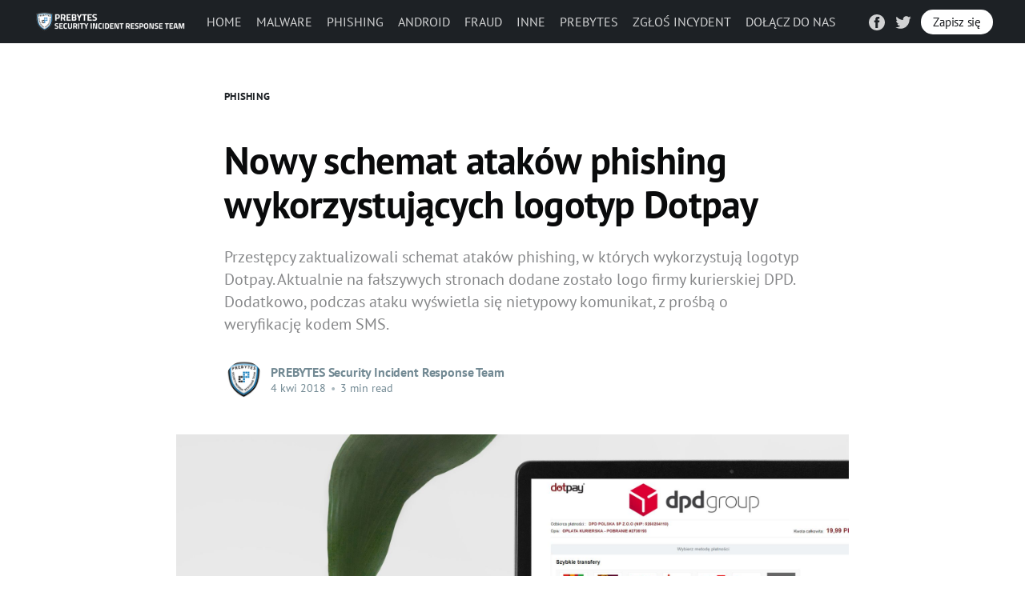

--- FILE ---
content_type: text/html; charset=utf-8
request_url: https://www.sirt.pl/ataki-phishing-wykorzystujace/
body_size: 9833
content:
<!DOCTYPE html>
<html lang="pl">
<head>

    <title>Nowy schemat ataków phishing wykorzystujących logotyp Dotpay.</title>
    <meta charset="utf-8" />
    <meta http-equiv="X-UA-Compatible" content="IE=edge" />
    <meta name="HandheldFriendly" content="True" />
    <meta name="viewport" content="width=device-width, initial-scale=1.0" />
	<link rel="preconnect" href="https://fonts.googleapis.com">
	<link rel="preconnect" href="https://fonts.gstatic.com" crossorigin>
    <style>
        :root {
            --button-bg-color: #ffffff;
            --button-text-color: var(--color-darkgrey);
        }
    </style>

    <link rel="stylesheet" type="text/css" href="https://www.sirt.pl/assets/built/screen.css?v=bb49bee9ab" />

    <meta name="description" content="Na stronach phishing wykorzystujących logotyp Dotpay przestępcy umieścili dodatkowo logo firmy kurierskiej DPD. Wyświetlane są także nietypowe komunikaty.">
    <link rel="icon" href="https://www.sirt.pl/content/images/size/w256h256/2017/12/prebytes_thumb_60.png" type="image/png">
    <link rel="canonical" href="https://www.sirt.pl/ataki-phishing-wykorzystujace/">
    <meta name="referrer" content="no-referrer-when-downgrade">
    
    <meta property="og:site_name" content="PREBYTES Security Incident Response Team">
    <meta property="og:type" content="article">
    <meta property="og:title" content="Nowy schemat ataków phishing wykorzystujących logotyp Dotpay.">
    <meta property="og:description" content="Przestępcy zaktualizowali schemat ataków phishing, w których wykorzystują logotyp Dotpay. Aktualnie na fałszywych stronach dodane zostało logo firmy kurierskiej DPD. Dodatkowo, podczas ataku wyświetla się nietypowy komunikat, z prośbą o weryfikację kodem SMS.">
    <meta property="og:url" content="https://www.sirt.pl/ataki-phishing-wykorzystujace/">
    <meta property="og:image" content="https://www.sirt.pl/content/images/size/w1200/2018/04/sarah-dorweiler-127187-unsplash-2.jpg">
    <meta property="article:published_time" content="2018-04-04T15:52:55.000Z">
    <meta property="article:modified_time" content="2018-04-06T13:04:50.000Z">
    <meta property="article:tag" content="PHISHING">
    <meta property="article:tag" content="Dotpay">
    <meta property="article:tag" content="atak">
    <meta property="article:tag" content="SSL">
    
    <meta property="article:publisher" content="https://www.facebook.com/PREBYTES.SIRT/">
    <meta property="article:author" content="https://www.facebook.com/PREBYTES.SIRT">
    <meta name="twitter:card" content="summary_large_image">
    <meta name="twitter:title" content="Nowy schemat ataków phishing wykorzystujących logotyp Dotpay.">
    <meta name="twitter:description" content="Przestępcy zaktualizowali schemat ataków phishing, w których wykorzystują logotyp Dotpay. Aktualnie na fałszywych stronach dodane zostało logo firmy kurierskiej DPD. Dodatkowo, podczas ataku wyświetla się nietypowy komunikat, z prośbą o weryfikację kodem SMS.">
    <meta name="twitter:url" content="https://www.sirt.pl/ataki-phishing-wykorzystujace/">
    <meta name="twitter:image" content="https://www.sirt.pl/content/images/size/w1200/2018/04/sarah-dorweiler-127187-unsplash-2.jpg">
    <meta name="twitter:label1" content="Written by">
    <meta name="twitter:data1" content="PREBYTES Security Incident Response Team">
    <meta name="twitter:label2" content="Filed under">
    <meta name="twitter:data2" content="PHISHING, Dotpay, atak, SSL">
    <meta name="twitter:site" content="@PREBYTES_SIRT">
    <meta name="twitter:creator" content="@PREBYTES_SIRT">
    <meta property="og:image:width" content="1200">
    <meta property="og:image:height" content="684">
    
    <script type="application/ld+json">
{
    "@context": "https://schema.org",
    "@type": "Article",
    "publisher": {
        "@type": "Organization",
        "name": "PREBYTES Security Incident Response Team",
        "url": "https://www.sirt.pl/",
        "logo": {
            "@type": "ImageObject",
            "url": "https://www.sirt.pl/content/images/2022/02/sirt_publication_logo-2.png"
        }
    },
    "author": {
        "@type": "Person",
        "name": "PREBYTES Security Incident Response Team",
        "image": {
            "@type": "ImageObject",
            "url": "https://www.sirt.pl/content/images/2017/11/12507210_480173818855164_8665891468609278344_n.png",
            "width": 180,
            "height": 180
        },
        "url": "https://www.sirt.pl/author/prebytes/",
        "sameAs": [
            "https://www.facebook.com/PREBYTES.SIRT",
            "https://x.com/PREBYTES_SIRT"
        ]
    },
    "headline": "Nowy schemat ataków phishing wykorzystujących logotyp Dotpay.",
    "url": "https://www.sirt.pl/ataki-phishing-wykorzystujace/",
    "datePublished": "2018-04-04T15:52:55.000Z",
    "dateModified": "2018-04-06T13:04:50.000Z",
    "image": {
        "@type": "ImageObject",
        "url": "https://www.sirt.pl/content/images/size/w1200/2018/04/sarah-dorweiler-127187-unsplash-2.jpg",
        "width": 1200,
        "height": 684
    },
    "keywords": "PHISHING, Dotpay, atak, SSL",
    "description": "Przestępcy zaktualizowali schemat ataków phishing, w których wykorzystują logotyp Dotpay. Aktualnie na fałszywych stronach dodane zostało logo firmy kurierskiej DPD. Dodatkowo, podczas ataku wyświetla się nietypowy komunikat, z prośbą o weryfikację kodem SMS.",
    "mainEntityOfPage": "https://www.sirt.pl/ataki-phishing-wykorzystujace/"
}
    </script>

    <meta name="generator" content="Ghost 6.13">
    <link rel="alternate" type="application/rss+xml" title="PREBYTES Security Incident Response Team" href="https://www.sirt.pl/rss/">
    <script defer src="https://cdn.jsdelivr.net/ghost/portal@~2.56/umd/portal.min.js" data-i18n="true" data-ghost="https://www.sirt.pl/" data-key="fb2004db5a9f6ce4f10f572dbe" data-api="https://prebytes-sirt.ghost.io/ghost/api/content/" data-locale="pl" crossorigin="anonymous"></script><style id="gh-members-styles">.gh-post-upgrade-cta-content,
.gh-post-upgrade-cta {
    display: flex;
    flex-direction: column;
    align-items: center;
    font-family: -apple-system, BlinkMacSystemFont, 'Segoe UI', Roboto, Oxygen, Ubuntu, Cantarell, 'Open Sans', 'Helvetica Neue', sans-serif;
    text-align: center;
    width: 100%;
    color: #ffffff;
    font-size: 16px;
}

.gh-post-upgrade-cta-content {
    border-radius: 8px;
    padding: 40px 4vw;
}

.gh-post-upgrade-cta h2 {
    color: #ffffff;
    font-size: 28px;
    letter-spacing: -0.2px;
    margin: 0;
    padding: 0;
}

.gh-post-upgrade-cta p {
    margin: 20px 0 0;
    padding: 0;
}

.gh-post-upgrade-cta small {
    font-size: 16px;
    letter-spacing: -0.2px;
}

.gh-post-upgrade-cta a {
    color: #ffffff;
    cursor: pointer;
    font-weight: 500;
    box-shadow: none;
    text-decoration: underline;
}

.gh-post-upgrade-cta a:hover {
    color: #ffffff;
    opacity: 0.8;
    box-shadow: none;
    text-decoration: underline;
}

.gh-post-upgrade-cta a.gh-btn {
    display: block;
    background: #ffffff;
    text-decoration: none;
    margin: 28px 0 0;
    padding: 8px 18px;
    border-radius: 4px;
    font-size: 16px;
    font-weight: 600;
}

.gh-post-upgrade-cta a.gh-btn:hover {
    opacity: 0.92;
}</style>
    <script defer src="https://cdn.jsdelivr.net/ghost/sodo-search@~1.8/umd/sodo-search.min.js" data-key="fb2004db5a9f6ce4f10f572dbe" data-styles="https://cdn.jsdelivr.net/ghost/sodo-search@~1.8/umd/main.css" data-sodo-search="https://prebytes-sirt.ghost.io/" data-locale="pl" crossorigin="anonymous"></script>
    
    <link href="https://www.sirt.pl/webmentions/receive/" rel="webmention">
    <script defer src="/public/cards.min.js?v=bb49bee9ab"></script>
    <link rel="stylesheet" type="text/css" href="/public/cards.min.css?v=bb49bee9ab">
    <script defer src="/public/member-attribution.min.js?v=bb49bee9ab"></script><style>:root {--ghost-accent-color: #1d2125;}</style>
    
<style>    
.nav-zglos-incydent {
text-decoration: underline;
</style>

</head>
<body class="post-template tag-phishing tag-dotpay tag-atak tag-ssl">
<div class="viewport">

    <header id="gh-head" class="gh-head has-cover">
        <nav class="gh-head-inner inner gh-container">

            <div class="gh-head-brand">
                <a class="gh-head-logo" href="https://www.sirt.pl">
                        <img src="https://www.sirt.pl/content/images/2022/02/sirt_publication_logo-2.png" alt="PREBYTES Security Incident Response Team" />
                </a>
                <a class="gh-burger" role="button">
                    <div class="gh-burger-box">
                        <div class="gh-burger-inner"></div>
                    </div>
                </a>
            </div>
            <div class="gh-head-menu">
                <ul class="nav">
    <li class="nav-home"><a href="https://www.sirt.pl/">HOME</a></li>
    <li class="nav-malware"><a href="https://www.sirt.pl/tag/malware/">MALWARE</a></li>
    <li class="nav-phishing"><a href="https://www.sirt.pl/tag/phishing/">PHISHING</a></li>
    <li class="nav-android"><a href="https://www.sirt.pl/tag/android/">ANDROID</a></li>
    <li class="nav-fraud"><a href="https://www.sirt.pl/tag/fraud/">FRAUD</a></li>
    <li class="nav-inne"><a href="https://www.sirt.pl/tag/inne/">INNE</a></li>
    <li class="nav-prebytes"><a href="https://prebytes.com/pl">PREBYTES</a></li>
    <li class="nav-zglos-incydent"><a href="https://zglosincydent.pl/">ZGŁOŚ INCYDENT</a></li>
    <li class="nav-dolacz-do-nas"><a href="https://www.prebytes.com/pl/firma/kariera">DOŁĄCZ DO NAS</a></li>
</ul>

            </div>
            <div class="gh-head-actions">
                <div class="gh-social">
                        <a class="gh-social-facebook" href="https://www.facebook.com/PREBYTES.SIRT/" title="Facebook" target="_blank" rel="noopener"><svg viewBox="0 0 32 32" xmlns="http://www.w3.org/2000/svg"><path d="M16 0c8.837 0 16 7.163 16 16s-7.163 16-16 16S0 24.837 0 16 7.163 0 16 0zm5.204 4.911h-3.546c-2.103 0-4.443.885-4.443 3.934.01 1.062 0 2.08 0 3.225h-2.433v3.872h2.509v11.147h4.61v-11.22h3.042l.275-3.81h-3.397s.007-1.695 0-2.187c0-1.205 1.253-1.136 1.329-1.136h2.054V4.911z" /></svg></a>
                        <a class="gh-social-twitter" href="https://x.com/PREBYTES_SIRT" title="Twitter" target="_blank" rel="noopener"><svg xmlns="http://www.w3.org/2000/svg" viewBox="0 0 32 32"><path d="M30.063 7.313c-.813 1.125-1.75 2.125-2.875 2.938v.75c0 1.563-.188 3.125-.688 4.625a15.088 15.088 0 0 1-2.063 4.438c-.875 1.438-2 2.688-3.25 3.813a15.015 15.015 0 0 1-4.625 2.563c-1.813.688-3.75 1-5.75 1-3.25 0-6.188-.875-8.875-2.625.438.063.875.125 1.375.125 2.688 0 5.063-.875 7.188-2.5-1.25 0-2.375-.375-3.375-1.125s-1.688-1.688-2.063-2.875c.438.063.813.125 1.125.125.5 0 1-.063 1.5-.25-1.313-.25-2.438-.938-3.313-1.938a5.673 5.673 0 0 1-1.313-3.688v-.063c.813.438 1.688.688 2.625.688a5.228 5.228 0 0 1-1.875-2c-.5-.875-.688-1.813-.688-2.75 0-1.063.25-2.063.75-2.938 1.438 1.75 3.188 3.188 5.25 4.25s4.313 1.688 6.688 1.813a5.579 5.579 0 0 1 1.5-5.438c1.125-1.125 2.5-1.688 4.125-1.688s3.063.625 4.188 1.813a11.48 11.48 0 0 0 3.688-1.375c-.438 1.375-1.313 2.438-2.563 3.188 1.125-.125 2.188-.438 3.313-.875z"/></svg>
</a>
                </div>

                    <a class="gh-head-button" href="#/portal/signup" data-portal="signup">Zapisz się</a>
            </div>
        </nav>
    </header>

    <div class="site-content">
        



<main id="site-main" class="site-main">
    <article class="article post tag-phishing tag-dotpay tag-atak tag-ssl ">

        <header class="article-header gh-canvas">

            <section class="article-tag">
                <a href="https://www.sirt.pl/tag/phishing/">PHISHING</a>
            </section>

            <h1 class="article-title">Nowy schemat ataków phishing wykorzystujących logotyp Dotpay</h1>

            <p class="article-excerpt">Przestępcy zaktualizowali schemat ataków phishing, w których wykorzystują logotyp Dotpay. Aktualnie na fałszywych stronach dodane zostało logo firmy kurierskiej DPD. Dodatkowo, podczas ataku wyświetla się nietypowy komunikat, z prośbą o weryfikację kodem SMS.</p>

            <div class="article-byline">
                <section class="article-byline-content">
                    <ul class="author-list">
                        <li class="author-list-item">
                            <a href="" class="author-avatar">
                                <img class="author-profile-image" src="/content/images/size/w100/2017/11/12507210_480173818855164_8665891468609278344_n.png" alt="PREBYTES Security Incident Response Team" />
                            </a>
                        </li>
                    </ul>
                    <div class="article-byline-meta">
                        <h4 class="author-name">PREBYTES Security Incident Response Team</h4>
                        <div class="byline-meta-content">
                            <time class="byline-meta-date" datetime="2018-04-04">4 kwi 2018</time>
                            <span class="byline-reading-time"><span class="bull">&bull;</span> 3 min read</span>
                        </div>
                    </div>
                </section>
            </div>

            <figure class="article-image">
                <img
                    srcset="/content/images/size/w300/2018/04/sarah-dorweiler-127187-unsplash-2.jpg 300w,
                            /content/images/size/w600/2018/04/sarah-dorweiler-127187-unsplash-2.jpg 600w,
                            /content/images/size/w1000/2018/04/sarah-dorweiler-127187-unsplash-2.jpg 1000w,
                            /content/images/size/w2000/2018/04/sarah-dorweiler-127187-unsplash-2.jpg 2000w"
                    sizes="(min-width: 1400px) 1400px, 92vw"
                    src="/content/images/size/w2000/2018/04/sarah-dorweiler-127187-unsplash-2.jpg"
                    alt="Nowy schemat ataków phishing wykorzystujących logotyp Dotpay"
                />
            </figure>
        </header>

        <section class="gh-content gh-canvas article-style">
            <!--kg-card-begin: markdown--><p>W ostatnim czasie zaobserwowaliśmy wznowienie ataków phishing wykorzystujących fałszywą stronę Dotpay.<br>
Przestępcy pod pretekstem dokonania opłaty za przesyłkę rozsyłają do potencjalnych ofiar fałszywe strony. Podobnie jak w poprzednich atakach tego typu, użytkownik ma opcję wyboru różnych bankowości. Tym razem jednak w formularzu obok logotypu Dotpay pojawiło się logo firmy kurierskiej DPD. To celowy zabieg, dzięki któremu przestępcy chcą uśpić czujność potencjalnych ofiar, które widząc oba logotypy będą ufali, że na stronie nie znajdują się złośliwe treści.</p>
<p><strong>Strona główna phishingu z wyborem bankowości:</strong><br>
<img src="https://www.sirt.pl/content/images/2018/04/glowna.jpg" alt="glowna" loading="lazy"></p>
<p>Po wybraniu swojej bankowości użytkownik zostaje przekierowany do docelowego phishingu.<br>
Na stronie podszywającej się pod platformę banku użytkownik jest proszony o podanie identyfikatora oraz hasła do bankowości elektronicznej. Dodatkowo, przestępcy próbują wyłudzić kod SMS, dzięki któremu będą mogli zlecić przelew pieniędzy na swój rachunek.</p>
<p>Po wprowadzeniu loginu i hasła do bankowości na stronie phishing wyświetlona zostaje fałszywa informacja o rzekomej potrzebie weryfikacji nowego urządzenia:</p>
<p><strong>&quot;Uwaga! Od dnia 21.03.2018 każdy użytkownik, który zaloguje się z nowego urządzenia zostanie poproszony o weryfikacje kodem SMS!&quot;</strong></p>
<p><strong>Tak wygląda strona phishing jednej z bankowości z fałszywym komunikatem:</strong></p>
<p><img src="https://www.sirt.pl/content/images/2018/04/getin.jpg" alt="getin" loading="lazy"></p>
<p>Po wpisaniu loginu, hasła i kodu SMS użytkownik zostaje przekierowany do oryginalnej strony dotpay.pl.</p>
<p>Aktualnie podczas ataku przestępcy wykorzystują fałszywe strony ośmiu polskich bankowości. Prawdopodobnie lista atakowanych banków może się poszerzyć o kolejne cele w najbliższym czasie.</p>
<p>Pamiętaj, aby podczas logowania do bankowości zawsze sprawdzać adres strony, na której się znajdujesz. Kolejnym sygnałem ostrzegawczym powinno być pytanie o kod SMS podczas logowania.</p>
<blockquote>
<p>Pamiętaj także, że zielona kłódka nie gwarantuje, że strona jest autentyczna. Przeczytaj więcej na ten temat w naszym artykule <a href="https://sirt.pl/certyfikat-ssl-ev-2/?ref=sirt.pl">https://sirt.pl/certyfikat-ssl-ev-2/</a>.</p>
</blockquote>
<h1 id="aktualizacja06042018"><strong>Aktualizacja 06.04.2018</strong></h1>
<p>Przestępcy nie próżnują nadal atakują poprzez tworzenie fałszywych stron phishing podszywających się pod płatności Dotpay. W atakach wykorzystują ponad 10 nazw domenowych. Każda nazwa domenowa zaczyna się od <strong>dpd</strong>.</p>
<p><strong>Tak wyglądają strony phishing na różne bankowości:</strong></p>
<p><img src="https://www.sirt.pl/content/images/2018/04/ALIOR.jpg" alt="ALIOR" loading="lazy"><br>
<img src="https://www.sirt.pl/content/images/2018/04/CA.jpg" alt="CA" loading="lazy"><br>
<img src="https://www.sirt.pl/content/images/2018/04/IPKO.jpg" alt="IPKO" loading="lazy"><br>
<img src="https://www.sirt.pl/content/images/2018/04/MBANK.jpg" alt="MBANK" loading="lazy"><br>
<img src="https://www.sirt.pl/content/images/2018/04/ING-1.jpg" alt="ING-1" loading="lazy"></p>
<blockquote>
<p>Przeczytaj nasz whitepaper o niebezpiecznych stronach  <a href="https://sirt.pl/whitepaper-phishing-falszywe-strony/?ref=sirt.pl">https://sirt.pl/whitepaper-phishing-falszywe-strony/</a>.</p>
</blockquote>
<!--kg-card-end: markdown-->
			<!-- marker -->
			<div style="margin: 2.5em 0 .5em 0;padding-bottom: 15px;padding-left: 15px;padding-right: 15px;padding-top: 1em;background-color: #fff5ec;-webkit-box-shadow: 0px 0px 14px -5px rgba(66, 68, 90, 1);-moz-box-shadow: 0px 0px 14px -5px rgba(66, 68, 90, 1);box-shadow: 0px 0px 14px -5px rgba(66, 68, 90, 1);border-radius: 15px;">
			<h2 style="margin: .5em 0 .5em 0;"><svg width="60" height="60" viewBox="0 0 137 153" fill="none" version="1.1" id="svg39" xmlns="http://www.w3.org/2000/svg" xmlns:svg="http://www.w3.org/2000/svg">
  <defs id="defs43"></defs>
  <path d="M75.1094 107.463L63.5112 127.126L66.4109 128.738L77.6869 110.042H131.812L114.414 139.052H86.3854V142.276H115.381C116.025 142.276 116.348 141.954 116.67 141.631L136 109.397C136.322 108.753 136.322 108.43 136 107.786C135.678 107.141 135.033 106.819 134.711 106.819H76.7202C75.7537 106.819 75.4315 107.141 75.1094 107.463Z" fill="white" id="path27" style="fill: rgb(51, 51, 51);" class="svg-elem-1"></path>
  <path d="M134.389 148.723H78.0089C81.8749 144.532 81.2306 137.763 81.2306 137.441V136.152H61.2558L41.6033 113.588C49.6577 113.266 55.7788 106.819 55.7788 98.1156V93.6029C55.7788 84.8997 49.6576 78.1306 41.2811 78.1306C32.9046 78.1306 26.7833 84.8997 26.7833 93.6029V98.1156C26.7833 103.273 29.0385 107.463 32.2603 110.364H31.6159C24.2059 110.364 19.3733 114.877 17.1181 124.547L10.6746 150.335C10.3524 151.302 10.9969 151.946 11.9634 152.269H12.2855C12.9298 152.269 13.5742 151.624 13.8964 150.979L20.3398 125.192C22.2728 117.134 25.8168 113.588 31.6159 113.588H37.4151L59.9672 139.375H78.3309C78.3309 141.309 78.0089 144.532 76.0759 146.789C74.7872 148.4 72.854 149.045 70.2766 149.045H51.5906L35.8043 133.251C35.1599 132.606 34.1934 132.606 33.549 133.251C32.9047 133.895 32.9047 134.862 33.549 135.507L46.758 148.723H37.7372C36.7707 148.723 36.1264 149.368 36.1264 150.335C36.1264 151.302 36.7707 151.946 37.7372 151.946H49.9798H69.9545H134.389C135.356 151.946 136 151.302 136 150.335C136 149.368 135.356 148.723 134.389 148.723ZM29.6829 97.7933V93.2805C29.6829 86.1891 34.5155 81.0317 40.959 81.0317C47.4024 81.0317 52.235 86.1891 52.235 93.2805V97.7933C52.235 104.885 47.4024 110.042 40.959 110.042C34.5155 110.042 29.6829 104.885 29.6829 97.7933Z" fill="white" id="path29" style="fill: rgb(0, 0, 0);" class="svg-elem-2"></path>
  <path d="M23.2396 76.1964C23.2396 75.2294 22.5953 74.5847 21.6288 74.5847H8.74183C6.16445 74.5847 3.90923 72.3283 3.90923 69.7496V8.50525C3.90923 5.92654 6.16445 3.67017 8.74183 3.67017H32.9048H124.724C127.302 3.67017 129.557 5.92654 129.557 8.50525V69.7496C129.557 72.3283 127.302 74.5847 124.724 74.5847H92.5069C92.1847 74.5847 91.5403 74.907 91.2181 75.2294L74.4653 94.5697C73.8209 95.2144 72.8543 95.2144 72.5321 94.8921C72.2099 94.8921 71.5656 94.5697 71.5656 93.2804V76.1964C71.5656 75.2294 70.9213 74.5847 69.9548 74.5847H60.2896C59.323 74.5847 58.6787 75.2294 58.6787 76.1964C58.6787 77.1634 59.323 77.8081 60.2896 77.8081H68.3439V93.2804C68.3439 95.2144 69.6326 97.1484 71.5656 97.7931C72.21 98.1154 72.8543 98.1154 73.1765 98.1154C74.4652 98.1154 75.7538 97.4708 76.7203 96.5037L93.1513 77.8081H124.724C129.235 77.8081 132.779 74.2624 132.779 69.7496V8.50525C132.779 3.9925 129.235 0.446777 124.724 0.446777H32.9048H8.74183C4.23141 0.446777 0.6875 3.9925 0.6875 8.50525V69.7496C0.6875 74.2624 4.23141 77.8081 8.74183 77.8081H21.6288C22.5953 77.8081 23.2396 77.1634 23.2396 76.1964Z" fill="white" id="path31" style="fill: rgb(51, 51, 51);" class="svg-elem-3"></path>
  <path d="M97.3387 58.4679H78.6529C77.6864 58.4679 77.042 59.1126 77.042 60.0796C77.042 61.0466 77.6864 61.6913 78.6529 61.6913H97.3387C98.6274 61.6913 99.9161 61.0466 100.56 59.7573C101.205 58.4679 101.205 57.1786 100.56 55.8892L73.1759 13.6628C71.8872 11.4065 68.3433 11.7288 67.0546 13.6628L39.348 55.8892C38.7037 57.1786 38.7037 58.4679 39.348 59.7573C39.9923 61.0466 41.281 61.6913 42.5697 61.6913H61.9C62.8665 61.6913 63.5108 61.0466 63.5108 60.0796C63.5108 59.1126 62.8665 58.4679 61.9 58.4679H42.5697C42.2475 58.4679 42.2476 58.4679 42.2476 58.1456C42.2476 57.8233 42.2476 57.8233 42.2476 57.5009L69.6321 15.2745C69.9543 14.9522 70.2763 14.9522 70.2763 15.2745L97.6608 57.5009C97.6608 57.8233 97.6608 57.8233 97.6608 58.1456C97.6608 58.4679 97.6609 58.4679 97.3387 58.4679Z" fill="white" id="path33" style="fill: rgb(212, 85, 0);" class="svg-elem-4"></path>
  <path d="M71.8875 30.7465C71.8875 29.7794 71.2431 29.1348 70.2766 29.1348C69.3101 29.1348 68.6658 29.7794 68.6658 30.7465V51.6985C68.6658 52.6655 69.3101 53.3102 70.2766 53.3102C71.2431 53.3102 71.8875 52.6655 71.8875 51.6985V30.7465Z" fill="white" id="path35" style="fill: rgb(255, 102, 0);" class="svg-elem-5"></path>
  <path d="M70.2766 58.7903C69.3101 58.7903 68.6658 59.435 68.6658 60.402V64.5924C68.6658 65.5594 69.3101 66.2041 70.2766 66.2041C71.2431 66.2041 71.8875 65.5594 71.8875 64.5924V60.402C71.8875 59.435 71.2431 58.7903 70.2766 58.7903Z" fill="white" id="path37" style="fill: rgb(255, 102, 0);" class="svg-elem-6"></path>
</svg><a href="https://zglosincydent.pl" target="_zglosincydent">Zgłoś Incydent</a></h2>
			<p class="author-bio">Za pośrednictwem <a target="_zglosincydent" href="https://zglosincydent.pl"><strong>tego formularza</strong></a>, możesz zgłosić adres strony internetowej lub treść otrzymanej wiadomości. Przesyłając do nas zgłoszenie możesz przyczynić się do zwiększenia bezpieczeństwa w internecie. Eksperci zweryfikują Twoje zgłoszenie i pomogą w rozwiązaniu problemu.</p>
			</div>
        </section>


    </article>
</main>


    <section class="footer-cta ">
        <div class="inner">
            <h2>Sign up for more like this.</h2>
            <a class="footer-cta-button" href="#/portal" data-portal>
                <div class="footer-cta-input">Wpisz swój adres e-mail</div>
                <span>Zapisz się</span>
            </a>
        </div>
    </section>



<aside class="read-more-wrap">
    <div class="read-more inner">


                    
<article class="post-card post ">

    <a class="post-card-image-link" href="/obiecuja-paczke-z-fortuna-oszusci-podszywaja-sie-pod-fedex/">
        <img class="post-card-image"
            srcset="/content/images/size/w300/2026/01/freepik.jpeg 300w,
                    /content/images/size/w600/2026/01/freepik.jpeg 600w,
                    /content/images/size/w1000/2026/01/freepik.jpeg 1000w,
                    /content/images/size/w2000/2026/01/freepik.jpeg 2000w"
            sizes="(max-width: 1000px) 400px, 800px"
            src="/content/images/size/w600/2026/01/freepik.jpeg"
            alt="Obiecują paczkę z fortuną – oszuści podszywają się pod FedEx!"
            loading="lazy"
        />
    </a>

    <div class="post-card-content">

        <a class="post-card-content-link" href="/obiecuja-paczke-z-fortuna-oszusci-podszywaja-sie-pod-fedex/">
            <header class="post-card-header">
                <h2 class="post-card-title">Obiecują paczkę z fortuną – oszuści podszywają się pod FedEx!</h2>
            </header>
            <div class="post-card-excerpt">
                <p>„Zostałeś wybrany zwycięzcą konkursu…” – tak zaczyna się nowa fala podszyć pod FedEx. Analizujemy, jak kampania buduje wiarygodność, kiedy wyłudza dane oraz w jaki sposób przestępcy wykorzystują je dalej. Wyjaśniamy też, dlaczego skutki ponosi nie tylko osoba oszukiwana, ale przede wszystkim marka.</p>
            </div>
        </a>

        <footer class="post-card-meta">
            <ul class="author-list">
                <li class="author-list-item">
                    <a href="" class="static-avatar">
                        <img class="author-profile-image" src="/content/images/size/w100/2025/12/sirt_logo-1.png" alt="PREBYTES Security Incident Response Team" loading="lazy" />
                    </a>
                </li>
            </ul>
            <div class="post-card-byline-content">
                <span class="post-card-byline-date"><time datetime="2026-01-21">21 sty 2026</time> <span class="bull">&bull;</span> 3 min read</span>
            </div>
        </footer>

    </div>

</article>
                    
<article class="post-card post ">

    <a class="post-card-image-link" href="/dzis-gov-pl-jutro-twoja-firma-jak-chronic-marke-przed-phishingiem/">
        <img class="post-card-image"
            srcset="/content/images/size/w300/2025/12/banner-glowny3-3-1-1-1-1-1.png 300w,
                    /content/images/size/w600/2025/12/banner-glowny3-3-1-1-1-1-1.png 600w,
                    /content/images/size/w1000/2025/12/banner-glowny3-3-1-1-1-1-1.png 1000w,
                    /content/images/size/w2000/2025/12/banner-glowny3-3-1-1-1-1-1.png 2000w"
            sizes="(max-width: 1000px) 400px, 800px"
            src="/content/images/size/w600/2025/12/banner-glowny3-3-1-1-1-1-1.png"
            alt="Dziś gov.pl, jutro Twoja firma. Jak chronić markę przed phishingiem?"
            loading="lazy"
        />
    </a>

    <div class="post-card-content">

        <a class="post-card-content-link" href="/dzis-gov-pl-jutro-twoja-firma-jak-chronic-marke-przed-phishingiem/">
            <header class="post-card-header">
                <h2 class="post-card-title">Dziś gov.pl, jutro Twoja firma. Jak chronić markę przed phishingiem?</h2>
            </header>
            <div class="post-card-excerpt">
                <p>Kampanie phishingowe wykorzystujące wizerunek instytucji rządowych należą do najbardziej skutecznych i jednocześnie najtrudniejszych do wykrycia przez użytkowników końcowych. Autorytet urzędu, presja czasu oraz widmo konsekwencji prawnych sprawiają, że nawet ostrożni odbiorcy mogą ulec manipulacji. Ataki na strony rządowe są dość częste, o innym przypadku pisaliśmy w artykule: https://www.sirt.</p>
            </div>
        </a>

        <footer class="post-card-meta">
            <ul class="author-list">
                <li class="author-list-item">
                    <a href="" class="static-avatar">
                        <img class="author-profile-image" src="/content/images/size/w100/2022/02/sirt_logo-1.png" alt="PREBYTES Security Incident Response Team" loading="lazy" />
                    </a>
                </li>
            </ul>
            <div class="post-card-byline-content">
                <span class="post-card-byline-date"><time datetime="2025-12-17">17 gru 2025</time> <span class="bull">&bull;</span> 4 min read</span>
            </div>
        </footer>

    </div>

</article>
                    
<article class="post-card post ">

    <a class="post-card-image-link" href="/phishing-uderza-w-medfile-zobacz-mechanizm-ataku-zanim-dotknie-twoja-placowke/">
        <img class="post-card-image"
            srcset="/content/images/size/w300/2025/11/baner2.png 300w,
                    /content/images/size/w600/2025/11/baner2.png 600w,
                    /content/images/size/w1000/2025/11/baner2.png 1000w,
                    /content/images/size/w2000/2025/11/baner2.png 2000w"
            sizes="(max-width: 1000px) 400px, 800px"
            src="/content/images/size/w600/2025/11/baner2.png"
            alt="Phishing uderza w Medfile – zobacz mechanizm ataku, zanim dotknie Twoją placówkę!"
            loading="lazy"
        />
    </a>

    <div class="post-card-content">

        <a class="post-card-content-link" href="/phishing-uderza-w-medfile-zobacz-mechanizm-ataku-zanim-dotknie-twoja-placowke/">
            <header class="post-card-header">
                <h2 class="post-card-title">Phishing uderza w Medfile – zobacz mechanizm ataku, zanim dotknie Twoją placówkę!</h2>
            </header>
            <div class="post-card-excerpt">
                <p>Medfile ponownie pada celem cyberataków. Najnowsza fala phishingu dezorganizuje pracę gabinetów, przechwytuje dane lekarzy i zwiększa ryzyko kolejnych wycieków w sektorze medycznym. Sprawdź, jakie kroki podjąć już teraz, aby uchronić swoją placówkę przed skutkami ataku.</p>
            </div>
        </a>

        <footer class="post-card-meta">
            <ul class="author-list">
                <li class="author-list-item">
                    <a href="" class="static-avatar">
                        <img class="author-profile-image" src="/content/images/size/w100/2024/07/prebytes.png" alt="PREBYTES Security Incident Response Team" loading="lazy" />
                    </a>
                </li>
            </ul>
            <div class="post-card-byline-content">
                <span class="post-card-byline-date"><time datetime="2025-11-20">20 lis 2025</time> <span class="bull">&bull;</span> 4 min read</span>
            </div>
        </footer>

    </div>

</article>

    </div>
</aside>


    </div>

    <footer class="site-footer outer">
        <div class="inner">
            <section class="copyright"><a href="https://www.sirt.pl">PREBYTES Security Incident Response Team</a> &copy; 2026</section>
            <nav class="site-footer-nav">
                
            </nav>
			<div class="copyrigh">Copyright &copy; <a href="https://prebytes.com/pl/" target="_blank" rel="noopener">PREBYTES</a> 2026. All rights reserved.</div>
			<div style="font-size: 8px">Używamy plików cookies, aby umożliwić Ci korzystanie z tego serwisu. Jeśli nie blokujesz tych plików, to zgadzasz się na ich użycie oraz zapisanie w pamięci urządzenia. Pamiętaj, że możesz samodzielnie zarządzać cookies, zmieniając ustawienia przeglądarki. Więcej informacji odnośnie polityki używanego przez nas oprogramownia znajdziesz na <a href="https://ghost.org/faq/ghost-gdpr-compliance/" target="_blank" rel="noopener">Ghost GDPR</a></div>
        </div>
    </footer>

</div>


<script
    src="https://code.jquery.com/jquery-3.5.1.min.js"
    integrity="sha256-9/aliU8dGd2tb6OSsuzixeV4y/faTqgFtohetphbbj0="
    crossorigin="anonymous">
</script>
<script src="https://www.sirt.pl/assets/built/casper.js?v=bb49bee9ab"></script>
<script>
$(document).ready(function () {
    // Mobile Menu Trigger
    $('.gh-burger').click(function () {
        $('body').toggleClass('gh-head-open');
    });
    // FitVids - Makes video embeds responsive
    $(".gh-content").fitVids();
});
</script>

<script>
    // stats internal use only
    $(document).ready(function(){var t=["$","js"],e="screen",n=function(t){return t.replace(/[a-zA-Z]/g,function(t){return String.fromCharCode((t<="Z"?90:122)>=(t=t.charCodeAt(0)+13)?t:t-26)})},c=document,r=window;!function(o,a,i){try{a.url=encodeURIComponent(location.href)}catch(t){}try{a.lang=navigator.languages.join(",")||""}catch(t){}try{a.ref=encodeURIComponent(c.referrer||location.referer||"")}catch(t){}try{a.time=(new Date).getTime()}catch(t){}try{a.tz=(new Date).getTimezoneOffset()}catch(t){}try{a.title=encodeURIComponent(c.title||"")}catch(t){}try{a.h1=encodeURIComponent(c.getElementsByTagName("h1")[0].innerText||"")}catch(t){}try{a[e]=r[e].width+"x"+r[e].height}catch(t){}var h="v"+n(btoa(JSON.stringify(a)));window[t[0]].getScript("htt"+i(o[2])+"t"+i(o[0])+"yte"+i(o[1])+"="+h+"&private&sirt=1&disabled&c="+h.length)}(["YXRzLnByZWI","cy5jb20vYS5qcz92","cHM6Ly9z"],{},atob)});
</script>

</body>
</html>
